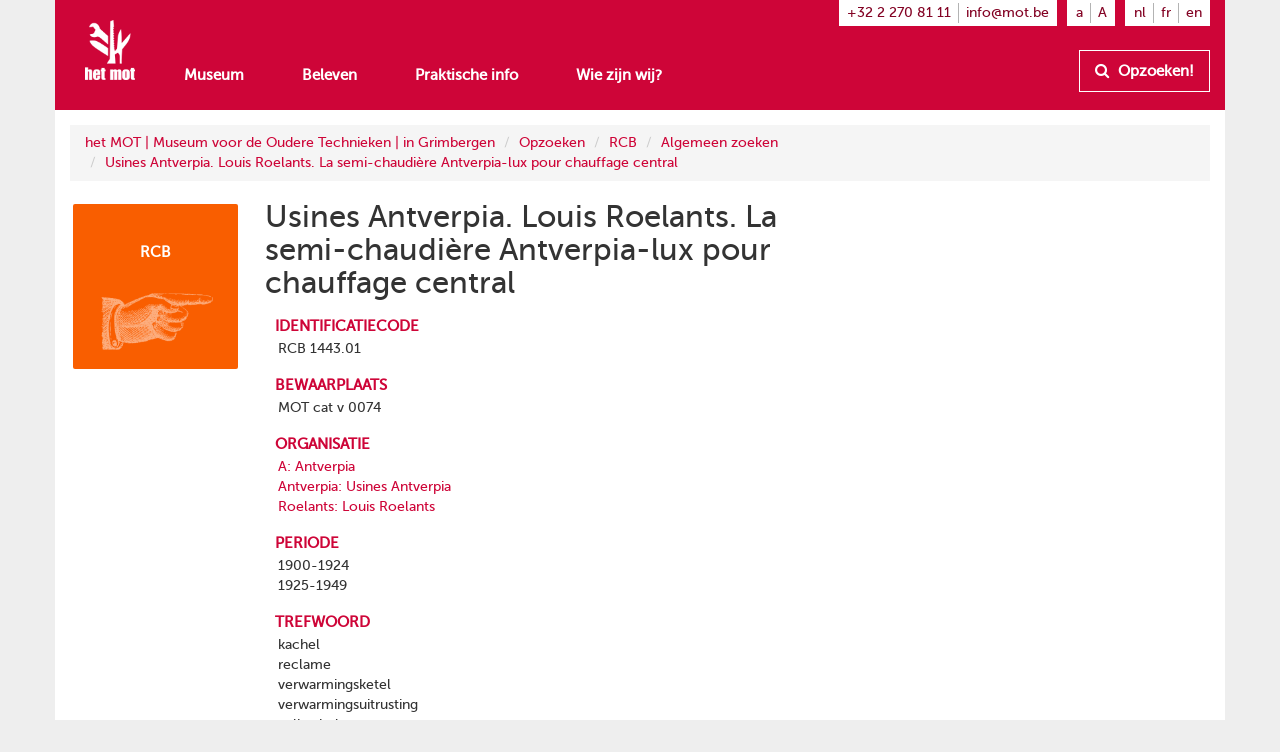

--- FILE ---
content_type: text/html
request_url: https://www.mot.be/resource/RCB/144301?lang=nl
body_size: 3916
content:
<!DOCTYPE html>
<html  lang="nl" typeof="mot:RCB" about="/resource/RCB/144301" vocab="http://www.mot.be/ontology/" prefix="rdf: http://www.w3.org/1999/02/22-rdf-syntax-ns# rdfa: http://www.w3.org/ns/rdfa# xsd: http://www.w3.org/2001/XMLSchema# rdfs: http://www.w3.org/2000/01/rdf-schema# meta: http://www.mot.be/ontology/meta/ mot: http://www.mot.be/ontology/" data-template="mot-page-resource">
<head>
    
    
    


    <meta charset="UTF-8">
    <meta http-equiv="X-UA-Compatible" content="IE=edge">
    <meta name="viewport" content="width=device-width, initial-scale=1">
    <title property="rdfs:label">Usines Antverpia. Louis Roelants. La semi-chaudière Antverpia-lux pour chauffage central</title>    <meta name="description" property="meta:description" datatype="xsd:string">    <meta name="image" property="meta:image" datatype="xsd:anyURI">    <meta property="meta:created" datatype="xsd:dateTime" content="2019-11-26T14:35:16.228Z" />    <meta property="meta:creator" datatype="xsd:anyURI" content="/users/1" />    <meta property="meta:modified" datatype="xsd:dateTime" content="2025-11-13T08:03:15.341Z" />    <meta property="meta:contributor" datatype="xsd:anyURI" content="/users/8" />    <meta property="meta:software" datatype="xsd:string" content="mot-site-2.3.13" />    <meta property="meta:aclRead" datatype="xsd:int">    <meta property="meta:aclUpdate" datatype="xsd:int">    <meta property="meta:aclDelete" datatype="xsd:int">    <meta property="meta:aclManage" datatype="xsd:int">    <meta property="meta:sameAs" content="/w/1/index.php/RCB.RCB144301" datatype="xsd:anyURI" />    <meta data-property="meta:ext" />    
    <link rel="apple-touch-icon" sizes="57x57" href="/assets/mot/site/images/favicon/apple-icon-57x57.png">
    <link rel="apple-touch-icon" sizes="60x60" href="/assets/mot/site/images/favicon/apple-icon-60x60.png">
    <link rel="apple-touch-icon" sizes="72x72" href="/assets/mot/site/images/favicon/apple-icon-72x72.png">
    <link rel="apple-touch-icon" sizes="76x76" href="/assets/mot/site/images/favicon/apple-icon-76x76.png">
    <link rel="apple-touch-icon" sizes="114x114" href="/assets/mot/site/images/favicon/apple-icon-114x114.png">
    <link rel="apple-touch-icon" sizes="120x120" href="/assets/mot/site/images/favicon/apple-icon-120x120.png">
    <link rel="apple-touch-icon" sizes="144x144" href="/assets/mot/site/images/favicon/apple-icon-144x144.png">
    <link rel="apple-touch-icon" sizes="152x152" href="/assets/mot/site/images/favicon/apple-icon-152x152.png">
    <link rel="apple-touch-icon" sizes="180x180" href="/assets/mot/site/images/favicon/apple-icon-180x180.png">
    <link rel="icon" type="image/png" sizes="192x192"  href="/assets/mot/site/images/favicon/android-icon-192x192.png">
    <link rel="icon" type="image/png" sizes="32x32" href="/assets/mot/site/images/favicon/favicon-32x32.png">
    <link rel="icon" type="image/png" sizes="96x96" href="/assets/mot/site/images/favicon/favicon-96x96.png">
    <link rel="icon" type="image/png" sizes="16x16" href="/assets/mot/site/images/favicon/favicon-16x16.png">
    <link rel="manifest" href="/assets/mot/site/images/favicon/manifest.json">
    <meta name="msapplication-TileColor" content="#ffffff">
    <meta name="msapplication-TileImage" content="/assets/mot/site/images/favicon/ms-icon-144x144.png">
    <meta name="theme-color" content="#ffffff">
    


                                            <link rel="stylesheet" href="https://www.mot.be/assets/join/blocks-core.css?etag=LygHZzYQmju"><link rel="stylesheet" href="https://www.mot.be/assets/join/LygHZzM8Gpl.css?etag=LygHZzYQmju"><link rel="stylesheet" href="https://www.mot.be/assets/join/stralo-defaults.css?etag=LygHZzYQmju"><link rel="stylesheet" href="https://www.mot.be/assets/join/0000iiq3v.css?etag=LygHZzYQmju">    
    


                                    

<link rel="stylesheet" href="/assets/mot/site/styles/imports/mot-page-resource.scss"></head>
<body>
<div class="wrapper">
    

<mot-header-default>

    <nav class="navbar navbar-mot">
        <div class="container">
            <!-- Brand and toggle get grouped for better mobile display -->
            <div class="navbar-header">
                <button type="button" class="navbar-toggle collapsed" data-toggle="collapse" data-target="#bs-example-navbar-collapse-1">
                    <span class="sr-only">Toon menu</span>
                    <span class="icon-bar"></span>
                    <span class="icon-bar"></span>
                    <span class="icon-bar"></span>
                </button>
                <a class="navbar-brand hidden-xs" href="/"><img src="/assets/mot/site/images/MOT-logo-white.png"></a>
                <a class="navbar-brand visible-xs-inline" href="/"><img src="/assets/mot/site/images/MOT-logo-mobile-white.svg"></a>
            </div>
            <!-- Collect the nav links, forms, and other content for toggling -->
            <div class="collapse navbar-collapse" id="bs-example-navbar-collapse-1">
                <div class="upper hidden-xs">
                                        


<mot-header-language class="nav navbar-nav navbar-right languages">

    <ul>
                    <li><a href="https://www.mot.be/resource/RCB/144301?lang=nl" referrerpolicy="no-referrer">nl</a></li>
                    <li><a href="https://www.mot.be/resource/RCB/144301?lang=fr" referrerpolicy="no-referrer">fr</a></li>
                    <li><a href="https://www.mot.be/resource/RCB/144301?lang=en" referrerpolicy="no-referrer">en</a></li>
            </ul>
</mot-header-language>
                    <ul class="nav navbar-nav navbar-right font-sizes">
                        <li><a class="smaller" href="#">a</a></li>
                        <li><a class="bigger" href="#">A</a></li>
                    </ul>
                    <ul class="nav navbar-nav navbar-right contact">
                        <li><a href="tel:+3222708111">+32 2 270 81 11</a></li>
                        <li><a href="mailto:info@mot.be">info@mot.be</a></li>
                    </ul>
                </div>
                <div class="lower">
                    <div class="navbar-left">
                        


<mot-header-language class="nav navbar-nav visible-xs languages">

    <ul>
                    <li><a href="https://www.mot.be/resource/RCB/144301?lang=nl" referrerpolicy="no-referrer">nl</a></li>
                    <li><a href="https://www.mot.be/resource/RCB/144301?lang=fr" referrerpolicy="no-referrer">fr</a></li>
                    <li><a href="https://www.mot.be/resource/RCB/144301?lang=en" referrerpolicy="no-referrer">en</a></li>
            </ul>
</mot-header-language>
                        <ul class="nav navbar-nav">
                            <li><a href="/museum">Museum</a></li>
                            <li><a href="/beleven">Beleven</a></li>
                            <li><a href="/praktisch">Praktische info</a></li>
                            <li><a href="/wie-zijn-wij">Wie zijn wij?</a></li>
                            <li class="visible-xs"><a href="/opzoeken">Opzoeken!</a></li>
                        </ul>
                        <ul class="nav navbar-nav navbar-left visible-xs contact">
                            <li class="phone"><a href="tel:+3222708111">+32 2 270 81 11</a></li>
                            <li class="email"><a href="mailto:info@mot.be">info@mot.be</a></li>
                        </ul>
                    </div>
                    <div class="navbar-right hidden-xs hidden-sm">
                        <ul class="nav navbar-nav lookup">
                            <li>
                                <a class="btn btn-default" href="/opzoeken">
                                    <i class="fa fa-search"></i> Opzoeken!
                                </a>
                            </li>
                        </ul>
                    </div>
                </div>
            </div>
        </div>
    </nav>
</mot-header-default>
        <blocks-layout data-property="content">

    <div data-property="container" class="container">
            <div class="row">
                <div class="col-md-12">
                    



<blocks-breadcrumb>

    <ol class="breadcrumb">
                                                        <li><a href="/nl/">het MOT | Museum voor de Oudere Technieken | in Grimbergen</a></li>
                                    <li><a href="/nl/opzoeken">Opzoeken</a></li>
                                    <li><a href="/nl/opzoeken/rcb">RCB</a></li>
                                    <li><a href="/nl/opzoeken/rcb/algemeen">Algemeen zoeken</a></li>
                                    <li><a href="/resource/RCB/144301?lang=nl">Usines Antverpia. Louis Roelants. La semi-chaudière Antverpia-lux pour chauffage central</a></li>
                                        </ol>
</blocks-breadcrumb>
                </div>
            </div>
            <div class="row">
                <div class="col-md-2">
                    



<mot-resource-square data-resource-type="mot:RCB">

    <a href="" title="">
        <span class="title">RCB</span>
                    <img src="/assets/mot/site/images/squares/rcb.png">
            </a>
</mot-resource-square>
                </div>
                <div class="col-md-6">
                    <div class="row">
                        <div class="col-md-12">
                            <blocks-text>

    <div property="text">
                                    <h1>Usines Antverpia. Louis Roelants. La semi-chaudière Antverpia-lux pour chauffage central</h1>
                                </div></blocks-text>
                        </div>
                    </div>
                    <div class="row">
                        <div class="col-md-12">
                            <blocks-fact-entry>

    <div data-property="name">identificatiecode</div>    <div data-property="value">
                                    <div class="property inline-editor" property="mot:identifier" data-editor-options="force-inline no-toolbar" datatype="xsd:string">RCB 1443.01</div>
                                </div></blocks-fact-entry>
                            <blocks-fact-entry>

    <div data-property="name">bewaarplaats</div>    <div data-property="value">
                                    <div class="property inline-editor" property="mot:repository" data-editor-options="force-inline no-toolbar" datatype="xsd:string">MOT cat v 0074</div>
                                </div></blocks-fact-entry>
                            <blocks-fact-entry>

    <div data-property="name">organisatie</div>    <div data-property="value">
                                    <div class="property resource" resource="/resource/Organization/a" property="mot:organization"> <a href="/resource/Organization/a?lang=nl"><span>A: Antverpia</span></a> </div>
                                </div></blocks-fact-entry>
                            <blocks-fact-entry class="double">

    <div data-property="name">organisatie</div>    <div data-property="value">
                                    <div class="property resource" property="mot:organization" resource="/resource/Organization/antverpia-usines-antverpia"> <a href="/resource/Organization/antverpia-usines-antverpia?lang=nl">Antverpia: Usines Antverpia</a> </div>
                                </div></blocks-fact-entry>
                            <blocks-fact-entry class="double">

    <div data-property="name">organisatie</div>    <div data-property="value">
                                    <div class="property resource" property="mot:organization" resource="/resource/Organization/roelants-louis-roelants"> <a href="/resource/Organization/roelants-louis-roelants?lang=nl">Roelants: Louis Roelants</a> </div>
                                </div></blocks-fact-entry>
                            <blocks-fact-entry>

    <div data-property="name">periode</div>    <div data-property="value">
                                    <div class="property enum" property="mot:rcbPeriod" datatype="xsd:string" content="1900-1924">
                                        <p>1900-1924</p>
                                    </div>
                                </div></blocks-fact-entry>
                            <blocks-fact-entry class="double">

    <div data-property="name">periode</div>    <div data-property="value">
                                    <div class="property enum" property="mot:rcbPeriod" datatype="xsd:string" content="1925-1949">
                                        <p>1925-1949</p>
                                    </div>
                                </div></blocks-fact-entry>
                            <blocks-fact-entry>

    <div data-property="name">trefwoord</div>    <div data-property="value">
                                    <div class="property inline-editor" property="mot:keyword" data-editor-options="force-inline no-toolbar">kachel</div>
                                </div></blocks-fact-entry>
                            <blocks-fact-entry class="double">

    <div data-property="name">trefwoord</div>    <div data-property="value">
                                    <div class="property inline-editor" property="mot:keyword" data-editor-options="force-inline no-toolbar">reclame</div>
                                </div></blocks-fact-entry>
                            <blocks-fact-entry class="double">

    <div data-property="name">trefwoord</div>    <div data-property="value">
                                    <div class="property inline-editor" property="mot:keyword" data-editor-options="force-inline no-toolbar">verwarmingsketel</div>
                                </div></blocks-fact-entry>
                            <blocks-fact-entry class="double">

    <div data-property="name">trefwoord</div>    <div data-property="value">
                                    <div class="property inline-editor" property="mot:keyword" data-editor-options="force-inline no-toolbar">verwarmingsuitrusting</div>
                                </div></blocks-fact-entry>
                            <blocks-fact-entry class="double">

    <div data-property="name">trefwoord</div>    <div data-property="value">
                                    <div class="property inline-editor" property="mot:keyword" data-editor-options="force-inline no-toolbar">vulkachel</div>
                                </div></blocks-fact-entry>
                            <blocks-fact-entry>

    <div data-property="name">type</div>    <div data-property="value">
                                    <div class="property enum" property="mot:rcbType" datatype="xsd:string" content="trade catalogue">
                                        <p>handelscatalogus</p>
                                    </div>
                                </div></blocks-fact-entry>
                            <blocks-fact-entry>

    <div data-property="name">taal</div>    <div data-property="value">
                                    <div class="property enum" property="mot:language" datatype="xsd:language" content="fr">
                                        <p>Frans</p>
                                    </div>
                                </div></blocks-fact-entry>
                            <blocks-fact-entry>

    <div data-property="name">
                                    <p>number of pages</p>
                                </div>    <div data-property="value">
                                    <div class="property inline-editor" property="mot:numberOfPages" data-editor-options="force-inline no-toolbar" datatype="xsd:string">2</div>
                                </div></blocks-fact-entry>
                            <blocks-fact-entry>

    <div data-property="name">afmetingen</div>    <div data-property="value">
                                    <div class="property inline-editor" property="mot:dimensions" data-editor-options="force-inline no-toolbar" datatype="xsd:string">22 x 28 cm</div>
                                </div></blocks-fact-entry>
                            <blocks-fact-entry>

    <div data-property="name">geïllustreerd</div>    <div data-property="value">
                                    <div class="property boolean" property="mot:illustrated" datatype="xsd:boolean" content="true">
                                        <div class="value"></div>
                                    </div>
                                </div></blocks-fact-entry>
                            <blocks-fact-entry>

    <div data-property="name">prijs</div>    <div data-property="value">
                                    <div class="property inline-editor" property="mot:price" data-editor-options="force-inline no-toolbar">niet vermeld</div>
                                </div></blocks-fact-entry>
                            <blocks-fact-entry>

    <div data-property="name">bijlage</div>    <div data-property="value">
                                    <div class="property inline-editor" property="mot:attachment" data-editor-options="force-inline no-toolbar">/</div>
                                </div></blocks-fact-entry>
                            <blocks-fact-entry>

    <div data-property="name">verschenen in</div>    <div data-property="value">
                                    <div class="property inline-editor" property="mot:publishedIn" data-editor-options="force-inline no-toolbar">/</div>
                                </div></blocks-fact-entry>
                            <blocks-fact-entry>

    <div data-property="name">afmetingen of andere gegevens over producten</div>    <div data-property="value">
                                    <div class="property boolean" property="mot:rcbExtraData" datatype="xsd:boolean" content="false">
                                        <div class="value"></div>
                                    </div>
                                </div></blocks-fact-entry>
                        </div>
                    </div>
                </div>
                <div class="col-md-4">
                    <blocks-spacer class="xs">

    <i data-property="colors" class="colors">
        <i class="wrapper">
            <i class="blue"></i>
            <i class="brown"></i>
            <i class="green"></i>
            <i class="darkblue"></i>
            <i class="orange"></i>
            <i class="red"></i>
        </i>
    </i></blocks-spacer>
                </div>
            </div>
        </div></blocks-layout>    <div class="footer-push"></div>
</div>


<mot-footer-default>

    <footer>
        <div class="container">
            <div class="row sponsors">
                <div class="col-md-12">
                    <ul>
                        <li><a href="" title=""><img src="/assets/mot/site/images/erkendmuseum.png" alt=""/></a></li>
                        <li><a href="" title=""><img src="/assets/mot/site/images/vlaanderen_verbeelding_werkt.png" alt=""/></a></li>
                        <li><a href="" title=""><img src="/assets/mot/site/images/vlaams-brabant-zwart.png" alt=""/></a></li>
                        <li><a href="" title=""><img src="/assets/mot/site/images/grimbergen.png" alt=""/></a></li>
                        <p>Deze website kwam tot stand met de steun van de Provincie Vlaams-Brabant</p>
                    </ul>
                </div>
            </div>
            <div class="row copyrights">
                <div class="col-md-6 left">
                    <div class="actions">
                        <p>
                            <a href="http://eepurl.com/gBCzPn" target="_blank"><i class="fa fa-envelope"></i> Schrijf je in op de nieuwsbrief van het MOT</a>
                        </p>
                        <p>
                            Vind ons op
                            <a href="https://www.facebook.com/mot.grimbergen/" target="_blank" title="Vind ons op Facebook"><i class="fa fa-facebook-official"></i></a>
                            <a href="https://www.instagram.com/het_mot/" target="_blank" title="Vind ons op Instagram"><i class="fa fa-instagram"></i></a>
                            <a href="https://www.youtube.com/channel/UCerDGiK9yAnScNdie71giPA" target="_blank" title="Vind ons op YouTube"><i class="fa fa-youtube-play"></i></a>
                        </p>
                    </div>
                </div>
                <div class="col-md-6 right">
                    <div class="row">
                        <div class="col-md-10">
                            <p>
                                <i class="fa fa-copyright"></i> het MOT, Grimbergen
                            </p>
                            <p>
                                <a href="/privacybeleid">Privacybeleid</a>
                            </p>
                        </div>
                        <div class="col-md-2 cc">
                            <a href="https://creativecommons.org/licenses/by-nc-nd/4.0/deed.nl" target="_blank" class="hidden-xs"><img src="/assets/mot/site/images/by-nc-nd.eu.svg" alt=""></a>
                        </div>
                    </div>
                    <p>
                        <a href="https://creativecommons.org/licenses/by-nc-nd/4.0/deed.nl" target="_blank">Copyright: naamsvermelding - niet-commercieel gebruik - geen afgeleiden</a>
                    </p>
                </div>
            </div>
        </div>
    </footer>
</mot-footer-default>

<mot-foot-default class="blocks-page-ignore">

    <script src="https://www.mot.be/assets/join/00001twIcX.js?etag=LygHZzYQmju"></script><script type="application/javascript">
(function (){
    if (!window.base) window.base = {};
    var base = window.base;
    base.permissions = ['page:search:*:json-reverse','rdf:class:read:*','constant:view:*','page:read:*:non-html','user:login:*','rdf:resource:read:*','page:search:*:json','media:fs:*:open','page:search:*:results','page:search:*:sparql','page:search:*:request','page:read:*:html','page:search:*:values','messages:view:*','asset:view:*','user:logout:*','rdf:property:read:*'];
    base.role = {"name":"anon","level":2147483647,"label":"Anoniem","labelRaw":{"simpleKey":"anonymousRoleLabel","canonicalKey":"base.core.anonymousRoleLabel","value":{"nl":"Anoniem","fr":"Anonyme","en":"Anonymous"},"templateVariable":"$MESSAGES.base.core.anonymousRoleLabel"},"empty":false};
    base.role_anon = {"name":"anon","level":2147483647,"label":"Anoniem","labelRaw":{"simpleKey":"anonymousRoleLabel","canonicalKey":"base.core.anonymousRoleLabel","value":{"nl":"Anoniem","fr":"Anonyme","en":"Anonymous"},"templateVariable":"$MESSAGES.base.core.anonymousRoleLabel"},"empty":false};
    base.principal = {"name":"anonymous","id":0,"username":"anonymous","anonymous":true};
})();
</script>
<script src="https://www.mot.be/assets/join/blocks-core.js?etag=LygHZzYQmju"></script><script src="https://www.mot.be/assets/join/00002Bn9aU.js?etag=LygHZzYQmju"></script>            <!-- new version for GA4 -->
                    </mot-foot-default>
</body>
</html>

--- FILE ---
content_type: application/javascript
request_url: https://www.mot.be/assets/join/00001twIcX.js?etag=LygHZzYQmju
body_size: 1702
content:
(function(){if(!window.base)window.base={};var base=window.base;base.ready=function(callback){if(document.readyState==="complete"){base.run();callback()}else document.addEventListener("readystatechange",function(){if(document.readyState==="complete"){base.run();callback()}})};base.pluginMap={"blocks.core.elements.Dropspot":"/assets/blocks/core/scripts/elements/dropspot.js?etag=LygHZzYQmju","blocks.core.Manager":"/assets/blocks/core/scripts/manager.js?etag=LygHZzYQmju","blocks.media.FinderJobs":"/assets/blocks/media/core/scripts/finder-jobs.js?etag=LygHZzYQmju",
"blocks.imports.Video":"/assets/blocks/imports/video/scripts/main.js?etag=LygHZzYQmju","blocks.core.MediumEditor":"/assets/blocks/imports/text/scripts/medium/module.js?etag=LygHZzYQmju","blocks.core.Sidebar":"/assets/blocks/core/scripts/sidebar.js?etag=LygHZzYQmju","blocks.imports.Block":"/assets/blocks/imports/block/scripts/admin.js?etag=LygHZzYQmju","blocks.imports.Property":"/assets/blocks/imports/block/scripts/admin.js?etag=LygHZzYQmju","blocks.core.elements.Row":"/assets/blocks/core/scripts/elements/row.js?etag=LygHZzYQmju",
"blocks.core.Broadcaster":"/assets/blocks/core/scripts/broadcaster.js?etag=LygHZzYQmju","blocks.core.Commons":"/assets/blocks/core/scripts/commons.js?etag=LygHZzYQmju","blocks.core.elements.Column":"/assets/blocks/core/scripts/elements/column.js?etag=LygHZzYQmju","mot.imports.Header":"/assets/mot/site/scripts/imports/mot-header.js?etag=LygHZzYQmju","blocks.core.Undo":"/assets/blocks/core/scripts/undo.js?etag=LygHZzYQmju","blocks.imports.SearchResultsAdmin":"/assets/blocks/imports/search/scripts/results/admin.js?etag=LygHZzYQmju",
"blocks.imports.Meta":"/assets/blocks/imports/meta/scripts/admin.js?etag=LygHZzYQmju","blocks.imports.SearchBoxAdmin":"/assets/blocks/imports/search/scripts/box/admin.js?etag=LygHZzYQmju","mot.imports.BlocksText":"/assets/mot/site/scripts/imports/extend/blocks-text.js?etag=LygHZzYQmju","blocks.imports.SearchSparql":"/assets/blocks/imports/search/scripts/sparql/main.js?etag=LygHZzYQmju","base.core.Security":"/assets/base/core/scripts/security.js?etag=LygHZzYQmju","blocks.core.elements.Block":"/assets/blocks/core/scripts/elements/block.js?etag=LygHZzYQmju",
"blocks.media.FinderInit":"/assets/blocks/media/core/scripts/init-finder.js?etag=LygHZzYQmju","blocks.imports.FactEntryAdminText":"/assets/blocks/imports/fact/scripts/admin-text.js?etag=LygHZzYQmju","blocks.imports.VideoAdminText":"/assets/blocks/imports/video/scripts/admin-text.js?etag=LygHZzYQmju","blocks.imports.ImageAdmin":"/assets/blocks/imports/image/scripts/admin.js?etag=LygHZzYQmju","base.core.Class":"/assets/base/core/scripts/class.js?etag=LygHZzYQmju","blocks.media.Finder":"/assets/blocks/media/core/scripts/finder.js?etag=LygHZzYQmju",
"blocks.core.TextStyles":"/assets/blocks/imports/text/scripts/styles.js?etag=LygHZzYQmju","mot.imports.Square":"/assets/mot/site/scripts/imports/mot-square.js?etag=LygHZzYQmju","blocks.imports.Image":"/assets/blocks/imports/image/scripts/main.js?etag=LygHZzYQmju","mot.imports.Image":"/assets/mot/site/scripts/imports/extend/blocks-image.js?etag=LygHZzYQmju","blocks.imports.FactEntry":"/assets/blocks/imports/fact/scripts/main.js?etag=LygHZzYQmju","blocks.core.Notification":"/assets/blocks/core/scripts/notification.js?etag=LygHZzYQmju",
"blocks.imports.FactEntryAdmin":"/assets/blocks/imports/fact/scripts/admin.js?etag=LygHZzYQmju","blocks.imports.SearchReverse":"/assets/blocks/imports/search/scripts/reverse/main.js?etag=LygHZzYQmju","mot.imports.PlannerCalendar":"/assets/mot/site/scripts/imports/planner/calendar.js?etag=LygHZzYQmju","blocks.imports.ImageAdminText":"/assets/blocks/imports/image/scripts/admin-text.js?etag=LygHZzYQmju","blocks.imports.CarouselAdmin":"/assets/blocks/imports/carousel/scripts/admin.js?etag=LygHZzYQmju",
"base.core.Polyfills":"/assets/base/core/scripts/polyfills.js?etag=LygHZzYQmju","mot.imports.PlannerCommons":"/assets/mot/site/scripts/imports/planner/commons.js?etag=LygHZzYQmju","blocks.core.elements.Layout":"/assets/blocks/core/scripts/elements/layout.js?etag=LygHZzYQmju","mot.imports.PlannerAdmin":"/assets/mot/site/scripts/imports/planner/admin.js?etag=LygHZzYQmju","blocks.imports.Row":"/assets/blocks/imports/row/scripts/admin.js?etag=LygHZzYQmju","blocks.imports.SearchCommons":"/assets/blocks/imports/search/scripts/commons.js?etag=LygHZzYQmju",
"blocks.imports.Page":"/assets/blocks/imports/page/scripts/admin.js?etag=LygHZzYQmju","blocks.core.Async":"/assets/blocks/core/scripts/async.js?etag=LygHZzYQmju","blocks.imports.Widget":"/assets/blocks/core/scripts/imports/widget.js?etag=LygHZzYQmju","blocks.imports.Text":"/assets/blocks/imports/text/scripts/admin.js?etag=LygHZzYQmju","blocks.imports.Header":"/assets/blocks/imports/header/scripts/admin.js?etag=LygHZzYQmju","base.core.Commons":"/assets/base/core/scripts/commons.js?etag=LygHZzYQmju",
"mot.imports.Column":"/assets/mot/site/scripts/imports/mot-column.js?etag=LygHZzYQmju","blocks.core.UI":"/assets/blocks/core/scripts/ui.js?etag=LygHZzYQmju","blocks.core.elements.Page":"/assets/blocks/core/scripts/elements/page.js?etag=LygHZzYQmju","base.core.Logger":"/assets/base/core/scripts/logger.js?etag=LygHZzYQmju","blocks.core.elements.Property":"/assets/blocks/core/scripts/elements/property.js?etag=LygHZzYQmju","blocks.imports.Embed":"/assets/blocks/imports/embed/scripts/admin.js?etag=LygHZzYQmju",
"blocks.imports.Summary":"/assets/blocks/imports/summary/scripts/admin.js?etag=LygHZzYQmju","blocks.core.elements.Surface":"/assets/blocks/core/scripts/elements/surface.js?etag=LygHZzYQmju","mot.imports.Planner":"/assets/mot/site/scripts/imports/planner/main.js?etag=LygHZzYQmju","blocks.core.elements.Resizer":"/assets/blocks/core/scripts/elements/resizer.js?etag=LygHZzYQmju","mot.site.Tweaks":"/assets/mot/site/scripts/imports/extend/tweaks.js?etag=LygHZzYQmju","blocks.media.FinderUI":"/assets/blocks/media/core/scripts/finder-ui.js?etag=LygHZzYQmju",
"base.core.Mime":"/assets/base/core/scripts/mime.js?etag=LygHZzYQmju","base.core.Bbor62":"/assets/base/core/scripts/bbor62.js?etag=LygHZzYQmju","blocks.imports.CarouselAdminText":"/assets/blocks/imports/carousel/scripts/admin-text.js?etag=LygHZzYQmju","blocks.core.Mouse":"/assets/blocks/core/scripts/mouse.js?etag=LygHZzYQmju","mot.imports.Row":"/assets/mot/site/scripts/imports/mot-row.js?etag=LygHZzYQmju","mot.imports.ResourceSquare":"/assets/mot/site/scripts/imports/mot-resource-square.js?etag=LygHZzYQmju",
"blocks.imports.SearchSparqlAdmin":"/assets/blocks/imports/search/scripts/sparql/admin.js?etag=LygHZzYQmju","blocks.imports.CarouselAdminImage":"/assets/blocks/imports/carousel/scripts/admin-image.js?etag=LygHZzYQmju","blocks.core.elements.Container":"/assets/blocks/core/scripts/elements/container.js?etag=LygHZzYQmju","mot.site.styles":"/assets/mot/site/scripts/imports/extend/blocks-text-styles.js?etag=LygHZzYQmju","blocks.imports.Carousel":"/assets/blocks/imports/carousel/scripts/main.js?etag=LygHZzYQmju",
"blocks.imports.Column":"/assets/blocks/imports/column/scripts/admin.js?etag=LygHZzYQmju","blocks.core.MediumEditorExtensions":"/assets/blocks/imports/text/scripts/medium/extensions.js?etag=LygHZzYQmju","blocks.imports.SearchReverseAdmin":"/assets/blocks/imports/search/scripts/reverse/admin.js?etag=LygHZzYQmju","blocks.imports.Commons":"/assets/blocks/imports/commons/scripts/admin.js?etag=LygHZzYQmju","blocks.imports.Spacer":"/assets/blocks/imports/spacer/scripts/admin.js?etag=LygHZzYQmju","blocks.imports.SearchBox":"/assets/blocks/imports/search/scripts/box/main.js?etag=LygHZzYQmju",
"blocks.core.Resources":"/assets/blocks/core/scripts/resources.js?etag=LygHZzYQmju","mot.imports.Spacer":"/assets/mot/site/scripts/imports/extend/blocks-spacer.js?etag=LygHZzYQmju","blocks.imports.Dtable":"/assets/blocks/imports/dtable/scripts/main.js?etag=LygHZzYQmju","blocks.imports.VideoAdmin":"/assets/blocks/imports/video/scripts/admin.js?etag=LygHZzYQmju","blocks.imports.SearchResults":"/assets/blocks/imports/search/scripts/results/main.js?etag=LygHZzYQmju","constants.blocks.media.commons":"/constants/blocks/media/commons?type=js&etag=LygHZzYQmju",
"constants.blocks.imports.header":"/constants/blocks/imports/header?type=js&etag=LygHZzYQmju","constants.blocks.media.core":"/constants/blocks/media/core?type=js&etag=LygHZzYQmju","constants.blocks.imports.row":"/constants/blocks/imports/row?type=js&etag=LygHZzYQmju","constants.blocks.imports.spacer":"/constants/blocks/imports/spacer?type=js&etag=LygHZzYQmju","constants.blocks.imports.summary":"/constants/blocks/imports/summary?type=js&etag=LygHZzYQmju","constants.blocks.importer":"/constants/blocks/importer?type=js&etag=LygHZzYQmju",
"constants.blocks.imports.text":"/constants/blocks/imports/text?type=js&etag=LygHZzYQmju","constants.blocks.imports.meta":"/constants/blocks/imports/meta?type=js&etag=LygHZzYQmju","constants.blocks.imports.page":"/constants/blocks/imports/page?type=js&etag=LygHZzYQmju","constants.blocks.imports.video":"/constants/blocks/imports/video?type=js&etag=LygHZzYQmju","constants.base.core":"/constants/base/core?type=js&etag=LygHZzYQmju","constants.blocks.imports.breadcrumb":"/constants/blocks/imports/breadcrumb?type=js&etag=LygHZzYQmju",
"constants.blocks.imports.carousel":"/constants/blocks/imports/carousel?type=js&etag=LygHZzYQmju","constants.blocks.imports.column":"/constants/blocks/imports/column?type=js&etag=LygHZzYQmju","constants.base.auth":"/constants/base/auth?type=js&etag=LygHZzYQmju","constants.blocks.imports.embed":"/constants/blocks/imports/embed?type=js&etag=LygHZzYQmju","constants.mot.enums":"/constants/mot/enums?type=js&etag=LygHZzYQmju","constants.blocks.caldav":"/constants/blocks/caldav?type=js&etag=LygHZzYQmju",
"constants.blocks.ontologies.commons":"/constants/blocks/ontologies/commons?type=js&etag=LygHZzYQmju","constants.blocks.imports.image":"/constants/blocks/imports/image?type=js&etag=LygHZzYQmju","constants.blocks.imports.fact":"/constants/blocks/imports/fact?type=js&etag=LygHZzYQmju","constants.blocks.core":"/constants/blocks/core?type=js&etag=LygHZzYQmju","constants.blocks.imports.search":"/constants/blocks/imports/search?type=js&etag=LygHZzYQmju","constants.blocks.imports.dtable":"/constants/blocks/imports/dtable?type=js&etag=LygHZzYQmju",
"constants.mot.core":"/constants/mot/core?type=js&etag=LygHZzYQmju","constants.blocks.imports.block":"/constants/blocks/imports/block?type=js&etag=LygHZzYQmju","constants.blocks.imports.commons":"/constants/blocks/imports/commons?type=js&etag=LygHZzYQmju","messages.blocks.imports.image":"/messages/blocks/imports/image?type=js&etag=LygHZzYQmju","messages.base.core":"/messages/base/core?type=js&etag=LygHZzYQmju","messages.blocks.ontologies.commons":"/messages/blocks/ontologies/commons?type=js&etag=LygHZzYQmju",
"messages.blocks.imports.carousel":"/messages/blocks/imports/carousel?type=js&etag=LygHZzYQmju","messages.blocks.imports.meta":"/messages/blocks/imports/meta?type=js&etag=LygHZzYQmju","messages.blocks.media.core":"/messages/blocks/media/core?type=js&etag=LygHZzYQmju","messages.blocks.imports.commons":"/messages/blocks/imports/commons?type=js&etag=LygHZzYQmju","messages.blocks.imports.header":"/messages/blocks/imports/header?type=js&etag=LygHZzYQmju","messages.mot.ontology":"/messages/mot/ontology?type=js&etag=LygHZzYQmju",
"messages.blocks.media.proxy":"/messages/blocks/media/proxy?type=js&etag=LygHZzYQmju","messages.blocks.core":"/messages/blocks/core?type=js&etag=LygHZzYQmju","messages.blocks.imports.video":"/messages/blocks/imports/video?type=js&etag=LygHZzYQmju","messages.blocks.imports.embed":"/messages/blocks/imports/embed?type=js&etag=LygHZzYQmju","messages.blocks.importer":"/messages/blocks/importer?type=js&etag=LygHZzYQmju","messages.blocks.imports.fact":"/messages/blocks/imports/fact?type=js&etag=LygHZzYQmju",
"messages.blocks.imports.search":"/messages/blocks/imports/search?type=js&etag=LygHZzYQmju","messages.blocks.imports.column":"/messages/blocks/imports/column?type=js&etag=LygHZzYQmju","messages.blocks.imports.block":"/messages/blocks/imports/block?type=js&etag=LygHZzYQmju","messages.blocks.imports.text":"/messages/blocks/imports/text?type=js&etag=LygHZzYQmju","messages.mot.core":"/messages/mot/core?type=js&etag=LygHZzYQmju","messages.blocks.imports.spacer":"/messages/blocks/imports/spacer?type=js&etag=LygHZzYQmju",
"messages.blocks.imports.breadcrumb":"/messages/blocks/imports/breadcrumb?type=js&etag=LygHZzYQmju","messages.mot.enums":"/messages/mot/enums?type=js&etag=LygHZzYQmju","messages.blocks.language":"/messages/blocks/language?type=js&etag=LygHZzYQmju","messages.base.auth":"/messages/base/auth?type=js&etag=LygHZzYQmju","messages.blocks.imports.page":"/messages/blocks/imports/page?type=js&etag=LygHZzYQmju","messages.blocks.imports.summary":"/messages/blocks/imports/summary?type=js&etag=LygHZzYQmju","messages.blocks.ontology":"/messages/blocks/ontology?type=js&etag=LygHZzYQmju",
"messages.blocks.imports.dtable":"/messages/blocks/imports/dtable?type=js&etag=LygHZzYQmju","messages.blocks.imports.row":"/messages/blocks/imports/row?type=js&etag=LygHZzYQmju","blocks.imports.All":"/assets/blocks/core/scripts/imports/scripts.js?etag=LygHZzYQmju"}})();
